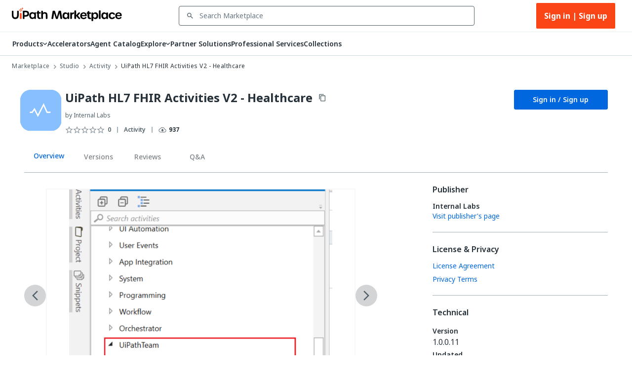

--- FILE ---
content_type: application/javascript; charset=UTF-8
request_url: https://marketplace.uipath.com/_next/static/chunks/8369-30ba043d73024f72.js
body_size: 3540
content:
"use strict";(self.webpackChunk_N_E=self.webpackChunk_N_E||[]).push([[8369],{25310:function(e,t,r){r.d(t,{Z:function(){return h}});var n=r(25773),o=r(30808),i=r(27378),a=r(57031),l=r(89966),s=r(11652),d=r(93772),p=r(96206),c=r(24246);let u=["className","component"];var f=r(70544),Z=r(89184),m=r(92994),x=r(12522);let g=(0,Z.Z)();var h=function(e={}){let{themeId:t,defaultTheme:r,defaultClassName:f="MuiBox-root",generateClassName:Z}=e,m=(0,l.ZP)("div",{shouldForwardProp:e=>"theme"!==e&&"sx"!==e&&"as"!==e})(s.Z);return i.forwardRef(function(e,i){let l=(0,p.Z)(r),s=(0,d.Z)(e),{className:x,component:g="div"}=s,h=(0,o.Z)(s,u);return(0,c.jsx)(m,(0,n.Z)({as:g,ref:i,className:(0,a.Z)(x,Z?Z(f):f),theme:t&&l[t]||l},h))})}({themeId:m.Z,defaultTheme:g,defaultClassName:x.Z.root,generateClassName:f.Z.generate})},12522:function(e,t,r){let n=(0,r(44124).Z)("MuiBox",["root"]);t.Z=n},29496:function(e,t,r){var n=r(30808),o=r(25773),i=r(27378),a=r(71635),l=r(82267),s=r(5056),d=r(51640),p=r(28591),c=r(69761),u=r(60982),f=r(68014),Z=r(12709),m=r(3554),x=r(56484),g=r(6944),h=r(94776),v=r(24246);let b=["aria-describedby","aria-labelledby","BackdropComponent","BackdropProps","children","className","disableEscapeKeyDown","fullScreen","fullWidth","maxWidth","onBackdropClick","onClose","open","PaperComponent","PaperProps","scroll","TransitionComponent","transitionDuration","TransitionProps"],y=(0,Z.ZP)(g.Z,{name:"MuiDialog",slot:"Backdrop",overrides:(e,t)=>t.backdrop})({zIndex:-1}),w=e=>{let{classes:t,scroll:r,maxWidth:n,fullWidth:o,fullScreen:i}=e,a={root:["root"],container:["container",`scroll${(0,d.Z)(r)}`],paper:["paper",`paperScroll${(0,d.Z)(r)}`,`paperWidth${(0,d.Z)(String(n))}`,o&&"paperFullWidth",i&&"paperFullScreen"]};return(0,l.Z)(a,m.D,t)},k=(0,Z.ZP)(p.Z,{name:"MuiDialog",slot:"Root",overridesResolver:(e,t)=>t.root})({"@media print":{position:"absolute !important"}}),C=(0,Z.ZP)("div",{name:"MuiDialog",slot:"Container",overridesResolver:(e,t)=>{let{ownerState:r}=e;return[t.container,t[`scroll${(0,d.Z)(r.scroll)}`]]}})(({ownerState:e})=>(0,o.Z)({height:"100%","@media print":{height:"auto"},outline:0},"paper"===e.scroll&&{display:"flex",justifyContent:"center",alignItems:"center"},"body"===e.scroll&&{overflowY:"auto",overflowX:"hidden",textAlign:"center","&::after":{content:'""',display:"inline-block",verticalAlign:"middle",height:"100%",width:"0"}})),S=(0,Z.ZP)(u.Z,{name:"MuiDialog",slot:"Paper",overridesResolver:(e,t)=>{let{ownerState:r}=e;return[t.paper,t[`scrollPaper${(0,d.Z)(r.scroll)}`],t[`paperWidth${(0,d.Z)(String(r.maxWidth))}`],r.fullWidth&&t.paperFullWidth,r.fullScreen&&t.paperFullScreen]}})(({theme:e,ownerState:t})=>(0,o.Z)({margin:32,position:"relative",overflowY:"auto","@media print":{overflowY:"visible",boxShadow:"none"}},"paper"===t.scroll&&{display:"flex",flexDirection:"column",maxHeight:"calc(100% - 64px)"},"body"===t.scroll&&{display:"inline-block",verticalAlign:"middle",textAlign:"left"},!t.maxWidth&&{maxWidth:"calc(100% - 64px)"},"xs"===t.maxWidth&&{maxWidth:"px"===e.breakpoints.unit?Math.max(e.breakpoints.values.xs,444):`max(${e.breakpoints.values.xs}${e.breakpoints.unit}, 444px)`,[`&.${m.Z.paperScrollBody}`]:{[e.breakpoints.down(Math.max(e.breakpoints.values.xs,444)+64)]:{maxWidth:"calc(100% - 64px)"}}},t.maxWidth&&"xs"!==t.maxWidth&&{maxWidth:`${e.breakpoints.values[t.maxWidth]}${e.breakpoints.unit}`,[`&.${m.Z.paperScrollBody}`]:{[e.breakpoints.down(e.breakpoints.values[t.maxWidth]+64)]:{maxWidth:"calc(100% - 64px)"}}},t.fullWidth&&{width:"calc(100% - 64px)"},t.fullScreen&&{margin:0,width:"100%",maxWidth:"100%",height:"100%",maxHeight:"none",borderRadius:0,[`&.${m.Z.paperScrollBody}`]:{margin:0,maxWidth:"100%"}})),W=i.forwardRef(function(e,t){let r=(0,f.Z)({props:e,name:"MuiDialog"}),l=(0,h.Z)(),d={enter:l.transitions.duration.enteringScreen,exit:l.transitions.duration.leavingScreen},{"aria-describedby":p,"aria-labelledby":Z,BackdropComponent:m,BackdropProps:g,children:W,className:D,disableEscapeKeyDown:M=!1,fullScreen:P=!1,fullWidth:R=!1,maxWidth:$="sm",onBackdropClick:E,onClose:T,open:N,PaperComponent:B=u.Z,PaperProps:j={},scroll:F="paper",TransitionComponent:A=c.Z,transitionDuration:Y=d,TransitionProps:I}=r,X=(0,n.Z)(r,b),L=(0,o.Z)({},r,{disableEscapeKeyDown:M,fullScreen:P,fullWidth:R,maxWidth:$,scroll:F}),_=w(L),z=i.useRef(),H=(0,s.Z)(Z),O=i.useMemo(()=>({titleId:H}),[H]);return(0,v.jsx)(k,(0,o.Z)({className:(0,a.Z)(_.root,D),closeAfterTransition:!0,components:{Backdrop:y},componentsProps:{backdrop:(0,o.Z)({transitionDuration:Y,as:m},g)},disableEscapeKeyDown:M,onClose:T,open:N,ref:t,onClick:e=>{z.current&&(z.current=null,E&&E(e),T&&T(e,"backdropClick"))},ownerState:L},X,{children:(0,v.jsx)(A,(0,o.Z)({appear:!0,in:N,timeout:Y,role:"presentation"},I,{children:(0,v.jsx)(C,{className:(0,a.Z)(_.container),onMouseDown:e=>{z.current=e.target===e.currentTarget},ownerState:L,children:(0,v.jsx)(S,(0,o.Z)({as:B,elevation:24,role:"dialog","aria-describedby":p,"aria-labelledby":H},j,{className:(0,a.Z)(_.paper,j.className),ownerState:L,children:(0,v.jsx)(x.Z.Provider,{value:O,children:W})}))})}))}))});t.Z=W},56484:function(e,t,r){let n=r(27378).createContext({});t.Z=n},3554:function(e,t,r){r.d(t,{D:function(){return i}});var n=r(44124),o=r(6749);function i(e){return(0,o.ZP)("MuiDialog",e)}let a=(0,n.Z)("MuiDialog",["root","scrollPaper","scrollBody","container","paper","paperScrollPaper","paperScrollBody","paperWidthFalse","paperWidthXs","paperWidthSm","paperWidthMd","paperWidthLg","paperWidthXl","paperFullWidth","paperFullScreen"]);t.Z=a},4078:function(e,t,r){var n=r(30808),o=r(25773),i=r(27378),a=r(71635),l=r(82267),s=r(12709),d=r(68014),p=r(58815),c=r(24246);let u=["className","disableSpacing"],f=e=>{let{classes:t,disableSpacing:r}=e;return(0,l.Z)({root:["root",!r&&"spacing"]},p.d,t)},Z=(0,s.ZP)("div",{name:"MuiDialogActions",slot:"Root",overridesResolver:(e,t)=>{let{ownerState:r}=e;return[t.root,!r.disableSpacing&&t.spacing]}})(({ownerState:e})=>(0,o.Z)({display:"flex",alignItems:"center",padding:8,justifyContent:"flex-end",flex:"0 0 auto"},!e.disableSpacing&&{"& > :not(style) ~ :not(style)":{marginLeft:8}})),m=i.forwardRef(function(e,t){let r=(0,d.Z)({props:e,name:"MuiDialogActions"}),{className:i,disableSpacing:l=!1}=r,s=(0,n.Z)(r,u),p=(0,o.Z)({},r,{disableSpacing:l}),m=f(p);return(0,c.jsx)(Z,(0,o.Z)({className:(0,a.Z)(m.root,i),ownerState:p,ref:t},s))});t.Z=m},58815:function(e,t,r){r.d(t,{d:function(){return i}});var n=r(44124),o=r(6749);function i(e){return(0,o.ZP)("MuiDialogActions",e)}let a=(0,n.Z)("MuiDialogActions",["root","spacing"]);t.Z=a},79243:function(e,t,r){var n=r(30808),o=r(25773),i=r(27378),a=r(71635),l=r(82267),s=r(12709),d=r(68014),p=r(46706),c=r(30138),u=r(24246);let f=["className","dividers"],Z=e=>{let{classes:t,dividers:r}=e;return(0,l.Z)({root:["root",r&&"dividers"]},p.G,t)},m=(0,s.ZP)("div",{name:"MuiDialogContent",slot:"Root",overridesResolver:(e,t)=>{let{ownerState:r}=e;return[t.root,r.dividers&&t.dividers]}})(({theme:e,ownerState:t})=>(0,o.Z)({flex:"1 1 auto",WebkitOverflowScrolling:"touch",overflowY:"auto",padding:"20px 24px"},t.dividers?{padding:"16px 24px",borderTop:`1px solid ${(e.vars||e).palette.divider}`,borderBottom:`1px solid ${(e.vars||e).palette.divider}`}:{[`.${c.Z.root} + &`]:{paddingTop:0}})),x=i.forwardRef(function(e,t){let r=(0,d.Z)({props:e,name:"MuiDialogContent"}),{className:i,dividers:l=!1}=r,s=(0,n.Z)(r,f),p=(0,o.Z)({},r,{dividers:l}),c=Z(p);return(0,u.jsx)(m,(0,o.Z)({className:(0,a.Z)(c.root,i),ownerState:p,ref:t},s))});t.Z=x},46706:function(e,t,r){r.d(t,{G:function(){return i}});var n=r(44124),o=r(6749);function i(e){return(0,o.ZP)("MuiDialogContent",e)}let a=(0,n.Z)("MuiDialogContent",["root","dividers"]);t.Z=a},77688:function(e,t,r){var n=r(30808),o=r(25773),i=r(27378),a=r(71635),l=r(82267),s=r(12709),d=r(68014),p=r(52054),c=r(37737),u=r(24246);let f=["children","className"],Z=e=>{let{classes:t}=e,r=(0,l.Z)({root:["root"]},c.i,t);return(0,o.Z)({},t,r)},m=(0,s.ZP)(p.Z,{shouldForwardProp:e=>(0,s.FO)(e)||"classes"===e,name:"MuiDialogContentText",slot:"Root",overridesResolver:(e,t)=>t.root})({}),x=i.forwardRef(function(e,t){let r=(0,d.Z)({props:e,name:"MuiDialogContentText"}),{className:i}=r,l=(0,n.Z)(r,f),s=Z(l);return(0,u.jsx)(m,(0,o.Z)({component:"p",variant:"body1",color:"text.secondary",ref:t,ownerState:l,className:(0,a.Z)(s.root,i)},r,{classes:s}))});t.Z=x},37737:function(e,t,r){r.d(t,{i:function(){return i}});var n=r(44124),o=r(6749);function i(e){return(0,o.ZP)("MuiDialogContentText",e)}let a=(0,n.Z)("MuiDialogContentText",["root"]);t.Z=a},51602:function(e,t,r){var n=r(25773),o=r(30808),i=r(27378),a=r(71635),l=r(82267),s=r(52054),d=r(12709),p=r(68014),c=r(30138),u=r(56484),f=r(24246);let Z=["className","id"],m=e=>{let{classes:t}=e;return(0,l.Z)({root:["root"]},c.a,t)},x=(0,d.ZP)(s.Z,{name:"MuiDialogTitle",slot:"Root",overridesResolver:(e,t)=>t.root})({padding:"16px 24px",flex:"0 0 auto"}),g=i.forwardRef(function(e,t){let r=(0,p.Z)({props:e,name:"MuiDialogTitle"}),{className:l,id:s}=r,d=(0,o.Z)(r,Z),c=m(r),{titleId:g=s}=i.useContext(u.Z);return(0,f.jsx)(x,(0,n.Z)({component:"h2",className:(0,a.Z)(c.root,l),ownerState:r,ref:t,variant:"h6",id:null!=s?s:g},d))});t.Z=g},30138:function(e,t,r){r.d(t,{a:function(){return i}});var n=r(44124),o=r(6749);function i(e){return(0,o.ZP)("MuiDialogTitle",e)}let a=(0,n.Z)("MuiDialogTitle",["root"]);t.Z=a},33777:function(e,t,r){var n=r(25773),o=r(30808),i=r(27378),a=r(8365),l=r(77999),s=r(51183),d=r(94776),p=r(42777),c=r(24255),u=r(24246);let f=["addEndListener","appear","children","container","direction","easing","in","onEnter","onEntered","onEntering","onExit","onExited","onExiting","style","timeout","TransitionComponent"];function Z(e,t,r){let n=function(e,t,r){let n;let o=t.getBoundingClientRect(),i=r&&r.getBoundingClientRect(),a=(0,c.Z)(t);if(t.fakeTransform)n=t.fakeTransform;else{let e=a.getComputedStyle(t);n=e.getPropertyValue("-webkit-transform")||e.getPropertyValue("transform")}let l=0,s=0;if(n&&"none"!==n&&"string"==typeof n){let e=n.split("(")[1].split(")")[0].split(",");l=parseInt(e[4],10),s=parseInt(e[5],10)}return"left"===e?i?`translateX(${i.right+l-o.left}px)`:`translateX(${a.innerWidth+l-o.left}px)`:"right"===e?i?`translateX(-${o.right-i.left-l}px)`:`translateX(-${o.left+o.width-l}px)`:"up"===e?i?`translateY(${i.bottom+s-o.top}px)`:`translateY(${a.innerHeight+s-o.top}px)`:i?`translateY(-${o.top-i.top+o.height-s}px)`:`translateY(-${o.top+o.height-s}px)`}(e,t,"function"==typeof r?r():r);n&&(t.style.webkitTransform=n,t.style.transform=n)}let m=i.forwardRef(function(e,t){let r=(0,d.Z)(),m={enter:r.transitions.easing.easeOut,exit:r.transitions.easing.sharp},x={enter:r.transitions.duration.enteringScreen,exit:r.transitions.duration.leavingScreen},{addEndListener:g,appear:h=!0,children:v,container:b,direction:y="down",easing:w=m,in:k,onEnter:C,onEntered:S,onEntering:W,onExit:D,onExited:M,onExiting:P,style:R,timeout:$=x,TransitionComponent:E=a.ZP}=e,T=(0,o.Z)(e,f),N=i.useRef(null),B=(0,s.Z)(v.ref,N,t),j=e=>t=>{e&&(void 0===t?e(N.current):e(N.current,t))},F=j((e,t)=>{Z(y,e,b),(0,p.n)(e),C&&C(e,t)}),A=j((e,t)=>{let o=(0,p.C)({timeout:$,style:R,easing:w},{mode:"enter"});e.style.webkitTransition=r.transitions.create("-webkit-transform",(0,n.Z)({},o)),e.style.transition=r.transitions.create("transform",(0,n.Z)({},o)),e.style.webkitTransform="none",e.style.transform="none",W&&W(e,t)}),Y=j(S),I=j(P),X=j(e=>{let t=(0,p.C)({timeout:$,style:R,easing:w},{mode:"exit"});e.style.webkitTransition=r.transitions.create("-webkit-transform",t),e.style.transition=r.transitions.create("transform",t),Z(y,e,b),D&&D(e)}),L=j(e=>{e.style.webkitTransition="",e.style.transition="",M&&M(e)}),_=i.useCallback(()=>{N.current&&Z(y,N.current,b)},[y,b]);return i.useEffect(()=>{if(k||"down"===y||"right"===y)return;let e=(0,l.Z)(()=>{N.current&&Z(y,N.current,b)}),t=(0,c.Z)(N.current);return t.addEventListener("resize",e),()=>{e.clear(),t.removeEventListener("resize",e)}},[y,k,b]),i.useEffect(()=>{k||_()},[k,_]),(0,u.jsx)(E,(0,n.Z)({nodeRef:N,onEnter:F,onEntered:Y,onEntering:A,onExit:X,onExited:L,onExiting:I,addEndListener:e=>{g&&g(N.current,e)},appear:h,in:k,timeout:$},T,{children:(e,t)=>i.cloneElement(v,(0,n.Z)({ref:B,style:(0,n.Z)({visibility:"exited"!==e||k?void 0:"hidden"},R,v.props.style)},t))}))});t.Z=m}}]);